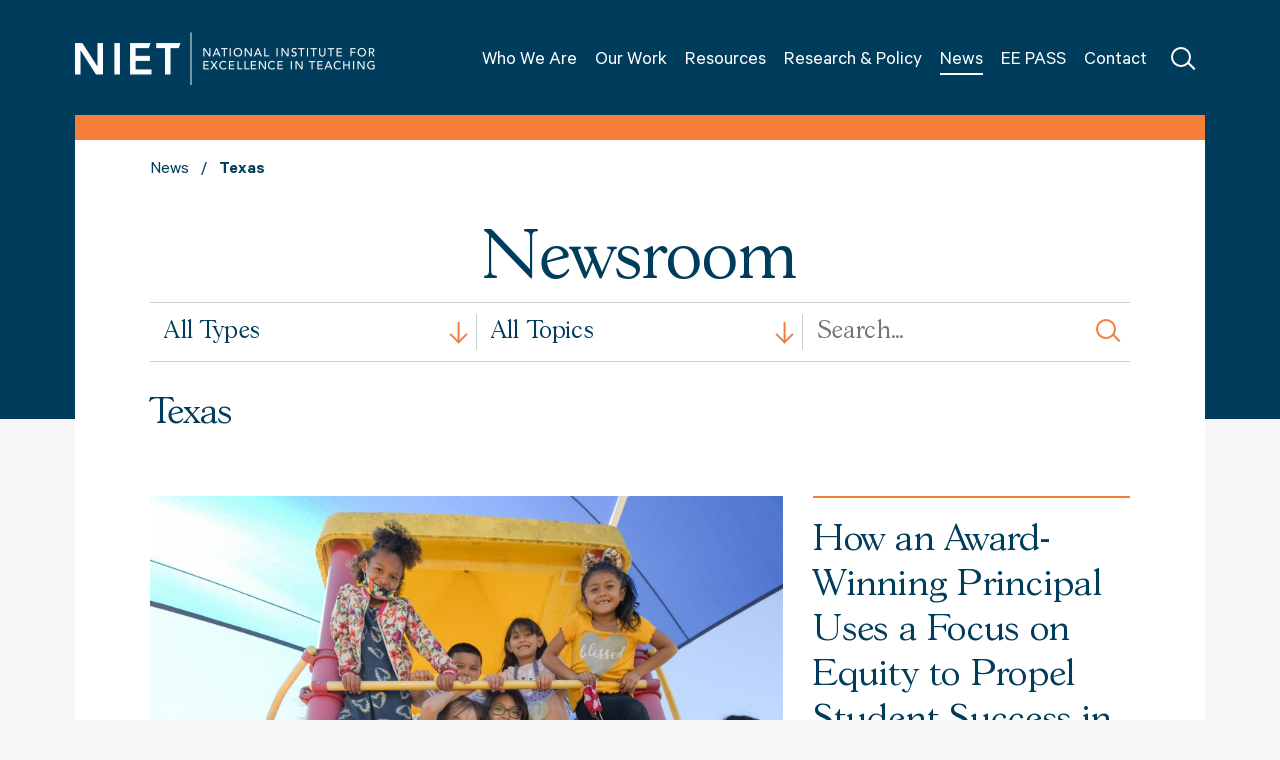

--- FILE ---
content_type: text/html; charset=utf-8
request_url: https://www.niet.org/newsroom/tag/texas
body_size: 45665
content:
<!doctype html>
<html lang="en-US">
<head>
  <!-- Meta -->
  <base href="https://www.niet.org/"><!--[if lte IE 6]></base><![endif]-->
  <meta name="generator" content="SilverStripe - https://www.silverstripe.org" />
<meta http-equiv="Content-Type" content="text/html; charset=utf-8" />
<meta name="description" content="Learn about NIET&#039;s latest developments through our press releases, features, photos, videos, Insights blog, our NIET in Focus magazine, and key news stories about our partnerships across the country." />
  <meta charset="utf-8">
  <meta http-equiv="X-UA-Compatible" content="IE=edge,chrome=1">
  <meta name="description" content="Texas | NIET | National Institute for Excellence in Teaching">
  <meta property="og:title" content="Texas">
  <meta property="og:url" content="https://www.niet.org/newsroom/tag/texas">
  <meta property="og:description" content="Texas | NIET | National Institute for Excellence in Teaching">
  <meta property="og:image" content="">
  <meta property="og:type" content="website">
  <meta name="twitter:card" content="summary_large_image">
  <meta name="twitter:site" content="@nietteach">
  <meta name="twitter:title" content="Texas">
  <meta name="twitter:description" content="Texas | NIET | National Institute for Excellence in Teaching">
  <meta property="twitter:image:src" content="">
  <meta name="twitter:url" content="https://www.niet.org/newsroom/tag/texas">
  <meta name="viewport" content="initial-scale = 1.0,maximum-scale = 1.0">
  <title>Texas | NIET | National Institute for Excellence in Teaching</title>
  <link rel="stylesheet" href="dist/bundle.css">

  <link rel="icon" href="/static/favicon.ico">
  <link rel="icon" type="image/png" sizes="32x32" href="/static/favicon-32x32.png">
  <link rel="icon" type="image/png" sizes="16x16" href="/static/favicon-16x16.png">
  <link rel="manifest" href="/site.webmanifest">

  <!-- Facebook Pixel Code -->
<script>!function(f,b,e,v,n,t,s){if(f.fbq)return;n=f.fbq=function(){n.callMethod?n.callMethod.apply(n,arguments):n.queue.push(arguments)};if(!f._fbq)f._fbq=n;n.push=n;n.loaded=!0;n.version='2.0';n.queue=[];t=b.createElement(e);t.async=!0;t.src=v;s=b.getElementsByTagName(e)[0];s.parentNode.insertBefore(t,s)}(window,document,'script','https://connect.facebook.net/en_US/fbevents.js');fbq('init', '383969232879561'); fbq('track', 'PageView');</script><noscript><img height="1" width="1" src="https://www.facebook.com/tr?id=383969232879561&ev=PageView&noscript=1"/></noscript>
<!-- End Facebook Pixel Code -->

</head>

<body class="page-newsroom page-type-NewsroomPage ">

  <header class="header">

  <div class="logo">
    <a href="/">
      NIET | National Institute for Excellence in Teaching
    </a>
  </div><!-- /.logo -->

  
    <nav class="primary-nav">
      <a href="javascript:void(0);" class="primary-nav__hamburger">
      Open Menu
      <span class="primary-nav__hamburger__open"></span>
      <span class="primary-nav__hamburger__close"></span>
      </a>
      <div class="primary-nav__items-wrap">
        <ul class="primary-nav__items">

          
            <li class="primary-nav__item">
              <a href="/who-we-are/" class="primary-nav__link link">Who We Are</a><!-- /.primary-nav__link -->
            </li><!-- /.primary-nav__item -->
          
            <li class="primary-nav__item">
              <a href="/our-work/" class="primary-nav__link link">Our Work</a><!-- /.primary-nav__link -->
            </li><!-- /.primary-nav__item -->
          
            <li class="primary-nav__item">
              <a href="/resources/" class="primary-nav__link link">Resources</a><!-- /.primary-nav__link -->
            </li><!-- /.primary-nav__item -->
          
            <li class="primary-nav__item">
              <a href="/research-and-policy/" class="primary-nav__link link">Research &amp; Policy</a><!-- /.primary-nav__link -->
            </li><!-- /.primary-nav__item -->
          
            <li class="primary-nav__item">
              <a href="/newsroom/" class="primary-nav__link current">News</a><!-- /.primary-nav__link -->
            </li><!-- /.primary-nav__item -->
          
            <li class="primary-nav__item">
              <a href="/ee-pass/" class="primary-nav__link link">EE PASS</a><!-- /.primary-nav__link -->
            </li><!-- /.primary-nav__item -->
          
            <li class="primary-nav__item">
              <a href="/contact-us/" class="primary-nav__link link">Contact</a><!-- /.primary-nav__link -->
            </li><!-- /.primary-nav__item -->
          
            <li class="primary-nav__item"><a class="primary-nav__search-link" title="Search"></a></li>
        </ul><!-- /.primary-nav__items -->
      </div>
    </nav><!-- /.primary-nav -->
  

</header><!-- /.header -->
<div id="search-overlay">
  <div class="search-overlay__background"></div>
  <div class="search-overlay__content">
    <form class="search-overlay__content__wrap">
      <button class="search-overlay__search-link"></button>
      <div class="search-overlay__content__input">
        <input type="text" class="addsearch" disabled="disabled" placeholder="Search Services, People, Topics, Events..." />
      </div>
      <a class="search-overlay__close" title="Close search"><span></span></a>
    </form>
  </div>
</div>



  <main class="main" id="main-page" data-page-link="/newsroom/">
    

  <nav class="breadcrumbs">
    <ul class="breadcrumbs__items">

      
        
          <li class="breadcrumbs__item">
            <a href="/newsroom/" class="breadcrumbs__link">News</a>
          </li><!-- /.breadcrumbs__item -->
        
      
        
          <li class="breadcrumbs__item breadcrumbs__item--current">
            Texas
          </li><!-- /.breadcrumbs__item breadcrumbs__item--current -->
        
      

    </ul><!-- /.breadcrumbs__items -->
  </nav><!-- /.breadcrumbs -->


<header class="page-header">
  <h1 class="page-header__title">Newsroom</h1>
</header><!-- /.page-header -->

<div class="page-inner">

<div class="newsroom-filters">
  
<form id="Form_FilterForm" action="newsroom/tag/texas" method="get" enctype="application/x-www-form-urlencoded">

	
	<p id="Form_FilterForm_error" class="message " style="display: none"></p>
	

	<fieldset>
		
		
			<div id="Form_FilterForm_type_Holder" class="field dropdown">
	<label class="left" for="Form_FilterForm_type">All Types</label>
	<div class="middleColumn">
		<select name="type" class="dropdown" id="Form_FilterForm_type">

	<option value=""
		 selected="selected"
		
		>All Types
	</option>

	<option value="PressReleaseNewsItem"
		
		
		>Press Release
	</option>

	<option value="FeatureNewsItem"
		
		
		>Feature
	</option>

	<option value="PhotosNewsItem"
		
		
		>Photos
	</option>

	<option value="VideoNewsItem"
		
		
		>Videos
	</option>

	<option value="InTheNewsNewsItem"
		
		
		>In the News
	</option>

	<option value="InFocusNewsItem"
		
		
		>NIET in Focus
	</option>

	<option value="BlogNewsItem"
		
		
		>Blog
	</option>

</select>
	</div>
	
	
	
</div>

		
			<div id="Form_FilterForm_issue_Holder" class="field listbox">
	<label class="left" for="Form_FilterForm_issue">All Issues</label>
	<div class="middleColumn">
		<select name="issue[]" class="listbox" id="Form_FilterForm_issue" multiple="true">

	<option value="5">Principals &amp; Administrators</option>

	<option value="6">Professional Learning</option>

	<option value="11">TAP System for Teacher and Student Advancement</option>

	<option value="20">effective teachers</option>

	<option value="10">Educator Observation/Evaluation</option>

	<option value="4">Teacher Leadership</option>

	<option value="12">Student Achievement</option>

	<option value="7">Educator Preparation</option>

	<option value="21">career path</option>

	<option value="18">Teacher Collaboration</option>

	<option value="19">Strengths-based Coaching</option>

	<option value="22">New Teachers</option>

	<option value="23">Teacher Prep</option>

	<option value="9">Educator/Teacher Retention</option>

	<option value="14">School Environment</option>

	<option value="8">Instructional Coaching</option>

	<option value="16">building capacity</option>

	<option value="17">diverse academic needs </option>

	<option value="15">teacher shortage</option>

	<option value="13">Back-to-School</option>

</select>
	</div>
	
	
	
</div>

		
			<div id="Form_FilterForm_search_Holder" class="field text">
	<label class="left" for="Form_FilterForm_search">Search by Keyword</label>
	<div class="middleColumn">
		<input type="text" name="search" class="text" id="Form_FilterForm_search" Placeholder="Search..." />
	</div>
	
	
	
</div>

		
		<div class="clear"><!-- --></div>
	</fieldset>

	
	<div class="btn-toolbar">
		
			<input type="submit" name="action_handleNewsroomFilters" value="Submit" class="action" id="Form_FilterForm_action_handleNewsroomFilters" />
		
	</div>
	

</form>


</div><!-- /.newsroom-filters -->



  <h2>Texas</h2>
  <h3></h3>
  



  <div class="news-summaries">

    
      
        
          <div class="news-summary--full newsroom-item">

            
            
              <a href="/newsroom/show/blog/how-an-award-winning-principal-uses-a-focus-on-equity-to-propel-student-success-in-the-classroom">
            
            

              
                <div class="news-summary--full__image" style="background-image: url('/assets/News/MicrosoftTeams-image-8-1__ScaleMaxWidthWzk4MF0.jpg')">
              

              <div class="news-summary--full__spacer"></div>

              
              </a>
              

            </div>
            <div class="news-summary--full__content">
              <div class="news-summary--full__content__title"><h3>
  
    <a href="/newsroom/show/blog/how-an-award-winning-principal-uses-a-focus-on-equity-to-propel-student-success-in-the-classroom">How an Award-Winning Principal Uses a Focus on Equity to Propel Student Success in the Classroom</a>
  
</h3>
</div>
              <div class="news-summary--full__content__meta"><ul>
  
    <li  class="news-meta__type" data-meta-type="Blog">Blog</li>
  
  
    <li class="news-meta__date">July 5, 2023</li>
  
  
  
</ul>
</div>
              <p>Principal Nieves Carrales from Somerset Elementary School outside San Antonio, Texas works with her school leadership team to help teachers increase equity in the classroom.</p>
            </div>
          </div><!-- /.news-summary--full -->
        
      
    
      
        
          <div class="news-summary newsroom-item">

    
    
      <a href="/newsroom/show/feature/focus-interventions-on-students-most-in-need-and-minimize-the-amount-of-time-students-are-out-of-the-classroom">
    
    

    
      <div class="news-summary__image" style="background-image:url('/assets/News/M6531-D020-web__ScaleMaxWidthWzYwMF0.jpg')">
    

      <div class="news-summary__spacer"></div>

    </div>

    
    </a>
    
  <div class="news-summary__content">
    <div class="news-summary__content__meta"><ul>
  
    <li  class="news-meta__type" data-meta-type="Feature">Feature</li>
  
  
    <li class="news-meta__date">May 19, 2022</li>
  
  
  
</ul>
</div>
    <div class="news-summary__content__title"><h3>
  
    <a href="/newsroom/show/feature/focus-interventions-on-students-most-in-need-and-minimize-the-amount-of-time-students-are-out-of-the-classroom">Learning Acceleration Strategy #3: Focus interventions on students most in need and minimize the amount of time students are out of the classroom</a>
  
</h3>
</div>


    
  </div>
</div><!-- /.news-summary -->

        
      
    
      
        
          <div class="news-summary newsroom-item">

    
    
      <a href="/newsroom/show/feature/prioritize-the-use-of-high-quality-instructional-materials-and-a-plan-for-training-teachers-to-use-those-materials-effectively">
    
    

    
      <div class="news-summary__image" style="background-image:url('/assets/News/M6531-D065-web__ScaleMaxWidthWzYwMF0.jpg')">
    

      <div class="news-summary__spacer"></div>

    </div>

    
    </a>
    
  <div class="news-summary__content">
    <div class="news-summary__content__meta"><ul>
  
    <li  class="news-meta__type" data-meta-type="Feature">Feature</li>
  
  
    <li class="news-meta__date">May 12, 2022</li>
  
  
  
</ul>
</div>
    <div class="news-summary__content__title"><h3>
  
    <a href="/newsroom/show/feature/prioritize-the-use-of-high-quality-instructional-materials-and-a-plan-for-training-teachers-to-use-those-materials-effectively">Learning Acceleration Strategy #2: Prioritize the use of high-quality instructional materials and a plan for training teachers to use those materials effectively</a>
  
</h3>
</div>


    
  </div>
</div><!-- /.news-summary -->

        
      
    
      
        
          <div class="news-summary newsroom-item">

    
    
      <a href="/newsroom/show/blog/how-one-texas-district-is-using-covid-19-relief-funds-to-change-its-approach-to-effective-instruction">
    
    

    
      <div class="news-summary__image" style="background-image:url('/assets/News/San-Felipe-photo__ScaleMaxWidthWzYwMF0.jpg')">
    

      <div class="news-summary__spacer"></div>

    </div>

    
    </a>
    
  <div class="news-summary__content">
    <div class="news-summary__content__meta"><ul>
  
    <li  class="news-meta__type" data-meta-type="Blog">Blog</li>
  
  
    <li class="news-meta__date">April 26, 2022</li>
  
  
  
</ul>
</div>
    <div class="news-summary__content__title"><h3>
  
    <a href="/newsroom/show/blog/how-one-texas-district-is-using-covid-19-relief-funds-to-change-its-approach-to-effective-instruction">How One Texas District is Using COVID-19 Relief Funds to Change Its Approach to Effective Instruction</a>
  
</h3>
</div>


    
  </div>
</div><!-- /.news-summary -->

        
      
    
      
        
          <div class="news-summary newsroom-item">

    
    
      <a href="/research-and-policy/show/policy/accelerating-student-learning-through-prioritizing-teacher-support">
    
    

    
      <div class="news-summary__image" style="background-image:url('/assets/ResearchAndPolicy/M6521-D229-1__ScaleMaxWidthWzYwMF0.jpg')">
    

      <div class="news-summary__spacer"></div>

    </div>

    
    </a>
    
  <div class="news-summary__content">
    <div class="news-summary__content__meta"><ul>
  
    <li  class="news-meta__type" data-meta-type="Policy">Policy</li>
  
  
    <li class="news-meta__date">April 19, 2022</li>
  
  
  
</ul>
</div>
    <div class="news-summary__content__title"><h3>
  
    <a href="/research-and-policy/show/policy/accelerating-student-learning-through-prioritizing-teacher-support">Accelerating Student Learning Through Prioritizing Teacher Support </a>
  
</h3>
</div>


    
      <ul>
        
          <li class="track-link">
            <a href="/assets/ResearchAndPolicyResources/Accelerating-Learning-Prioritizing-Teacher-Support.pdf" target="_blank">Accelerating Student Learning Through Prioritizing Teacher Support</a>
          </li>
        
      </ul>
    
  </div>
</div><!-- /.news-summary -->

        
      
    
      
        
          <div class="news-summary newsroom-item">

    
    
      <a href="https://news4sanantonio.com/news/local/somerset-isds-skill-at-educating-students-during-pandemic-draws-national-attention" >
    
    

    
      
        <div class="news-summary__image" style="background-image:url('/assets/News/M6531-D013-web__ScaleMaxWidthWzYwMF0.jpg')">
      
    

      <div class="news-summary__spacer"></div>

    </div>

    
    </a>
    
  <div class="news-summary__content">
    <div class="news-summary__content__meta"><ul>
  
    <li  class="news-meta__type" data-meta-type="In The News">In The News</li>
  
  
    <li class="news-meta__date">April 19, 2022</li>
  
  
    <li class="news-meta__source">News 4</li>
  
  
    <li class="news-meta__location">San Antonio, TX</li>
  
</ul>
</div>
    <div class="news-summary__content__title"><h3>
  
    <a href="https://news4sanantonio.com/news/local/somerset-isds-skill-at-educating-students-during-pandemic-draws-national-attention" >Somerset ISD&#039;s skill at educating students during pandemic draws national attention</a>
  
</h3>
</div>


    
  </div>
</div><!-- /.news-summary -->

        
      
    
      
        
          <div class="news-summary newsroom-item">

    
    
      <a href="/newsroom/show/feature/texas-creating-sustainable-environments-for-new-teachers-through-mentoring">
    
    

    
      <div class="news-summary__image" style="background-image:url('/assets/News/M6380-D0385-web__ScaleMaxWidthWzYwMF0.jpg')">
    

      <div class="news-summary__spacer"></div>

    </div>

    
    </a>
    
  <div class="news-summary__content">
    <div class="news-summary__content__meta"><ul>
  
    <li  class="news-meta__type" data-meta-type="Feature">Feature</li>
  
  
    <li class="news-meta__date">April 14, 2022</li>
  
  
  
</ul>
</div>
    <div class="news-summary__content__title"><h3>
  
    <a href="/newsroom/show/feature/texas-creating-sustainable-environments-for-new-teachers-through-mentoring">Keeping Teachers In the Classroom: How Texas is Creating Sustainable Environments for New Teachers Through Mentoring</a>
  
</h3>
</div>


    
  </div>
</div><!-- /.news-summary -->

        
      
    
      
        
          <div class="news-summary newsroom-item">

    
    
      <a href="https://www.ksat.com/news/local/2022/02/15/somerset-elementary-is-1-of-5-in-us-in-running-for-50000-teaching-prize/" >
    
    

    
      
        <div class="news-summary__image" style="background-image:url('/assets/News/083_Somerset_PB24883___ScaleMaxWidthWzYwMF0.jpg')">
      
    

      <div class="news-summary__spacer"></div>

    </div>

    
    </a>
    
  <div class="news-summary__content">
    <div class="news-summary__content__meta"><ul>
  
    <li  class="news-meta__type" data-meta-type="In The News">In The News</li>
  
  
    <li class="news-meta__date">February 15, 2022</li>
  
  
    <li class="news-meta__source">KSAT</li>
  
  
    <li class="news-meta__location">San Antonio, TX</li>
  
</ul>
</div>
    <div class="news-summary__content__title"><h3>
  
    <a href="https://www.ksat.com/news/local/2022/02/15/somerset-elementary-is-1-of-5-in-us-in-running-for-50000-teaching-prize/" >Somerset elementary is 1 of 5 in US in running for $50,000 teaching prize</a>
  
</h3>
</div>


    
  </div>
</div><!-- /.news-summary -->

        
      
    
      
        
          <div class="news-summary newsroom-item">

    
    
      <a href="/newsroom/show/photos/2022-founders-award-finalists-gallery">
    
    

    
      <div class="news-summary__image" style="background-image:url('/assets/News/046_BROWN_COUNTY_PB29600-web__ScaleMaxWidthWzYwMF0.jpg')">
    

      <div class="news-summary__spacer"></div>

    </div>

    
    </a>
    
  <div class="news-summary__content">
    <div class="news-summary__content__meta"><ul>
  
    <li  class="news-meta__type" data-meta-type="Photos">Photos</li>
  
  
    <li class="news-meta__date">February 15, 2022</li>
  
  
  
</ul>
</div>
    <div class="news-summary__content__title"><h3>
  
    <a href="/newsroom/show/photos/2022-founders-award-finalists-gallery">Inside the Classrooms of the 2022 NIET Founder&#039;s Award Finalists</a>
  
</h3>
</div>


    
  </div>
</div><!-- /.news-summary -->

        
      
    
      
        
          <div class="news-summary newsroom-item">

    
    
      <a href="/newsroom/show/pressrelease/five-schools-arkansas-indiana-louisiana-texas-earn-10000-NIET-founders-award-finalists">
    
    

    
      <div class="news-summary__image" style="background-image:url('/assets/News/046_BROWN_COUNTY_PB29600-web-v2__ScaleMaxWidthWzYwMF0.jpg')">
    

      <div class="news-summary__spacer"></div>

    </div>

    
    </a>
    
  <div class="news-summary__content">
    <div class="news-summary__content__meta"><ul>
  
    <li  class="news-meta__type" data-meta-type="Press Release">Press Release</li>
  
  
    <li class="news-meta__date">February 15, 2022</li>
  
  
  
</ul>
</div>
    <div class="news-summary__content__title"><h3>
  
    <a href="/newsroom/show/pressrelease/five-schools-arkansas-indiana-louisiana-texas-earn-10000-NIET-founders-award-finalists">Five Schools from Arkansas, Indiana, Louisiana, and Texas Earn $10,000 as NIET Founder&#039;s Award Finalists</a>
  
</h3>
</div>


    
  </div>
</div><!-- /.news-summary -->

        
      
    
      
        
          <div class="news-summary newsroom-item">

    
    
      <a href="/newsroom/show/pressrelease/somerset-elementary-school-receives-10000-NIET-founders-award-finalist">
    
    

    
      <div class="news-summary__image" style="background-image:url('/assets/News/Somerset4-v2__ScaleMaxWidthWzYwMF0.jpg')">
    

      <div class="news-summary__spacer"></div>

    </div>

    
    </a>
    
  <div class="news-summary__content">
    <div class="news-summary__content__meta"><ul>
  
    <li  class="news-meta__type" data-meta-type="Press Release">Press Release</li>
  
  
    <li class="news-meta__date">February 15, 2022</li>
  
  
  
</ul>
</div>
    <div class="news-summary__content__title"><h3>
  
    <a href="/newsroom/show/pressrelease/somerset-elementary-school-receives-10000-NIET-founders-award-finalist">Somerset Elementary School Receives $10,000 as NIET Founder’s Award Finalist</a>
  
</h3>
</div>


    
  </div>
</div><!-- /.news-summary -->

        
      
    
      
        
          <div class="news-summary newsroom-item">

    
    
      <a href="https://www.expressnews.com/news/local/article/Somerset-ISD-elementary-campus-is-nominated-as-a-16842856.php"  target='_blank'>
    
    

    
      
        <div class="news-summary__image" style="background-image:url('/assets/News/M6341-D0218__ScaleMaxWidthWzYwMF0.jpg')">
      
    

      <div class="news-summary__spacer"></div>

    </div>

    
    </a>
    
  <div class="news-summary__content">
    <div class="news-summary__content__meta"><ul>
  
    <li  class="news-meta__type" data-meta-type="In The News">In The News</li>
  
  
    <li class="news-meta__date">February 8, 2022</li>
  
  
    <li class="news-meta__source">San Antonio Express-News</li>
  
  
    <li class="news-meta__location">San Antonio, TX</li>
  
</ul>
</div>
    <div class="news-summary__content__title"><h3>
  
    <a href="https://www.expressnews.com/news/local/article/Somerset-ISD-elementary-campus-is-nominated-as-a-16842856.php"  target='_blank'>Somerset ISD elementary campus is nominated as a National Blue Ribbon School</a>
  
</h3>
</div>


    
  </div>
</div><!-- /.news-summary -->

        
      
    
      
        
          <div class="news-summary newsroom-item">

    
    
      <a href="/newsroom/show/nietinfocus/niet-now-2021">
    
    

    
      <div class="news-summary__image" style="background-image:url('/assets/NIETInFocus/cover-option-somerset-IMG10-300__ScaleMaxWidthWzYwMF0.jpg')">
    

      <div class="news-summary__spacer"></div>

    </div>

    
    </a>
    
  <div class="news-summary__content">
    <div class="news-summary__content__meta"><ul>
  
    <li  class="news-meta__type" data-meta-type="NIET In Focus">NIET In Focus</li>
  
  
    <li class="news-meta__date">December 2, 2021</li>
  
  
  
</ul>
</div>
    <div class="news-summary__content__title"><h3>
  
    <a href="/newsroom/show/nietinfocus/niet-now-2021">2021 NIET Annual Report</a>
  
</h3>
</div>


    
      <ul>
        
          <li class="track-link">
            <a href="/assets/NIETInFocus/niet-now-2021-annual-report-printer-friendly.pdf" target="_blank">2021 NIET Annual Report: Full Publication</a>
          </li>
        
          <li class="track-link">
            <a href="/assets/NIETInFocus/NIETnow2021-letter-from-our-presidents.pdf" target="_blank">Letter from NIET&#039;s Presidents</a>
          </li>
        
          <li class="track-link">
            <a href="/assets/NIETInFocus/NIETnow2021-letter-from-founder-chairman-lowell-milken.pdf" target="_blank">Letter from Chairman and Founder Lowell Milken</a>
          </li>
        
          <li class="track-link">
            <a href="/assets/NIETInFocus/NIETnow2021-by-the-numbers.pdf" target="_blank">2021 By the Numbers</a>
          </li>
        
          <li class="track-link">
            <a href="/assets/NIETInFocus/NIETnow2021-virtually-together-in-2021.pdf" target="_blank">Virtually Together in 2021</a>
          </li>
        
      </ul>
    
  </div>
</div><!-- /.news-summary -->

        
      
    
      
        
          <div class="news-summary newsroom-item">

    
    
      <a href="/newsroom/show/blog/how-mentors-strengthen-our-learning-system-reflections-hearne-isd-texas">
    
    

    
      <div class="news-summary__image" style="background-image:url('/assets/News/M6342-D0275-web__ScaleMaxWidthWzYwMF0.jpg')">
    

      <div class="news-summary__spacer"></div>

    </div>

    
    </a>
    
  <div class="news-summary__content">
    <div class="news-summary__content__meta"><ul>
  
    <li  class="news-meta__type" data-meta-type="Blog">Blog</li>
  
  
    <li class="news-meta__date">October 28, 2021</li>
  
  
  
</ul>
</div>
    <div class="news-summary__content__title"><h3>
  
    <a href="/newsroom/show/blog/how-mentors-strengthen-our-learning-system-reflections-hearne-isd-texas">How Mentors Strengthen Our Learning System: Reflections from Hearne ISD, Texas</a>
  
</h3>
</div>


    
  </div>
</div><!-- /.news-summary -->

        
      
    
      
        
          <div class="news-summary newsroom-item">

    
    
      <a href="https://messenger-news.com/2021/10/09/crockett-isd-part-of-elite-12-million-education-grant/"  target='_blank'>
    
    

    
      
        <div class="news-summary__image" style="background-image:url('/assets/News/M6380-D0366-web__ScaleMaxWidthWzYwMF0.png')">
      
    

      <div class="news-summary__spacer"></div>

    </div>

    
    </a>
    
  <div class="news-summary__content">
    <div class="news-summary__content__meta"><ul>
  
    <li  class="news-meta__type" data-meta-type="In The News">In The News</li>
  
  
    <li class="news-meta__date">October 9, 2021</li>
  
  
    <li class="news-meta__source">The Messenger</li>
  
  
    <li class="news-meta__location">Grapeland, TX</li>
  
</ul>
</div>
    <div class="news-summary__content__title"><h3>
  
    <a href="https://messenger-news.com/2021/10/09/crockett-isd-part-of-elite-12-million-education-grant/"  target='_blank'>Crockett ISD Part of Elite $12 Million Education Grant</a>
  
</h3>
</div>


    
  </div>
</div><!-- /.news-summary -->

        
      
    
      
        
          <div class="news-summary newsroom-item">

    
    
      <a href="https://www.lubbockonline.com/story/news/local/2021/10/07/slaton-isd-among-entities-split-12-m-grant/6010728001/"  target='_blank'>
    
    

    
      
        <div class="news-summary__image" style="background-image:url('/assets/News/M6520-D201-web__ScaleMaxWidthWzYwMF0.png')">
      
    

      <div class="news-summary__spacer"></div>

    </div>

    
    </a>
    
  <div class="news-summary__content">
    <div class="news-summary__content__meta"><ul>
  
    <li  class="news-meta__type" data-meta-type="In The News">In The News</li>
  
  
    <li class="news-meta__date">October 7, 2021</li>
  
  
    <li class="news-meta__source">Lubbock Avalanch-Journal</li>
  
  
    <li class="news-meta__location">Lubbock, TX</li>
  
</ul>
</div>
    <div class="news-summary__content__title"><h3>
  
    <a href="https://www.lubbockonline.com/story/news/local/2021/10/07/slaton-isd-among-entities-split-12-m-grant/6010728001/"  target='_blank'>Slaton ISD among entities to split $12M grant</a>
  
</h3>
</div>


    
  </div>
</div><!-- /.news-summary -->

        
      
    
      
        
          <div class="news-summary newsroom-item">

    
    
      <a href="https://www.expressnews.com/news/local/article/Somerset-ISD-gets-grant-3-million-master-teachers-16513979.php"  target='_blank'>
    
    

    
      
        <div class="news-summary__image" style="background-image:url('/assets/News/M6341-D0095-web-v2__ScaleMaxWidthWzYwMF0.png')">
      
    

      <div class="news-summary__spacer"></div>

    </div>

    
    </a>
    
  <div class="news-summary__content">
    <div class="news-summary__content__meta"><ul>
  
    <li  class="news-meta__type" data-meta-type="In The News">In The News</li>
  
  
    <li class="news-meta__date">October 6, 2021</li>
  
  
    <li class="news-meta__source">San Antonio Express-News</li>
  
  
    <li class="news-meta__location">San Antonio, TX</li>
  
</ul>
</div>
    <div class="news-summary__content__title"><h3>
  
    <a href="https://www.expressnews.com/news/local/article/Somerset-ISD-gets-grant-3-million-master-teachers-16513979.php"  target='_blank'>Somerset ISD gets grant of $3.6 million to hire master teachers</a>
  
</h3>
</div>


    
  </div>
</div><!-- /.news-summary -->

        
      
    
      
        
          <div class="news-summary newsroom-item">

    
    
      <a href="https://www.ketk.com/news/local-news/two-east-texas-schools-included-as-recipients-of-12-million-federal-grant/"  target='_blank'>
    
    

    
      
        <div class="news-summary__image" style="background-image:url('/assets/News/M6341-D0115-web__ScaleMaxWidthWzYwMF0.png')">
      
    

      <div class="news-summary__spacer"></div>

    </div>

    
    </a>
    
  <div class="news-summary__content">
    <div class="news-summary__content__meta"><ul>
  
    <li  class="news-meta__type" data-meta-type="In The News">In The News</li>
  
  
    <li class="news-meta__date">October 5, 2021</li>
  
  
    <li class="news-meta__source">KETK (NBC)</li>
  
  
    <li class="news-meta__location">Tyler, TX</li>
  
</ul>
</div>
    <div class="news-summary__content__title"><h3>
  
    <a href="https://www.ketk.com/news/local-news/two-east-texas-schools-included-as-recipients-of-12-million-federal-grant/"  target='_blank'>Two East Texas school districts included as recipients of $12 million federal grant</a>
  
</h3>
</div>


    
  </div>
</div><!-- /.news-summary -->

        
      
    


  </div><!-- /.news-summaries -->
    
  <div class="pagination">

    

    <ul class="pagination__items">
      
        
          <li class="pagination__item pagination__item--active">
            <a href="/newsroom/tag/texas?p=0" class="pagination__link">1</a>
          </li>
        
      
        
          <li class="pagination__item">
            <a href="/newsroom/tag/texas?p=18" class="pagination__link">2</a>
          </li>
        
      
        
          <li class="pagination__item">
            <a href="/newsroom/tag/texas?p=36" class="pagination__link">3</a>
          </li>
        
      
        
          <li class="pagination__item">
            <a href="/newsroom/tag/texas?p=54" class="pagination__link">4</a>
          </li>
        
      
        
          <li class="pagination__item">
            <a href="/newsroom/tag/texas?p=72" class="pagination__link">5</a>
          </li>
        
      
    </ul><!-- .pagination__items -->

    
      <div class="pagination__direction-nav">
        <a href="/newsroom/tag/texas?p=18" class="pagination__link pagination__direction-nav__link pagination__direction-nav__link--next">Next &rarr;</a>
      </div><!-- .pagination__direction-nav -->
    

  </div><!-- pagination -->






</div>

  </main><!-- /.main -->

  <footer class="footer">

  <h3 class="footer-title">Educator Excellence. Student Achievement. Opportunities for All.</h3>

  <div class="footer-cols">

    <div class="footer-col footer-col--left">
      <nav class="footer-nav">
        <ul class="footer-nav__items">
          
            <li class="footer-nav__item">
              <a href="/who-we-are/" class="footer-nav__link link">
                Who We Are
              </a><!-- /.footer-nav__link -->
              
                <ul>
                  
                    <li>
                      <a href="/who-we-are/our-mission/">Our Mission</a>
                    </li>
                  
                    <li>
                      <a href="/who-we-are/our-people/">Our People</a>
                    </li>
                  
                    <li>
                      <a href="http://niet.org/who-we-are/#our-board">Our Board</a>
                    </li>
                  
                    <li>
                      <a href="http://niet.org/who-we-are/#our-history">Our History</a>
                    </li>
                  
                </ul>
              
            </li><!-- /.footer-nav__item -->
          
            <li class="footer-nav__item">
              <a href="/our-work/" class="footer-nav__link link">
                Our Work
              </a><!-- /.footer-nav__link -->
              
                <ul>
                  
                    <li>
                      <a href="/our-work/our-approach/">Our Approach</a>
                    </li>
                  
                    <li>
                      <a href="/our-work/our-services/">Our Services</a>
                    </li>
                  
                    <li>
                      <a href="/our-work/partners/">Our Partners</a>
                    </li>
                  
                    <li>
                      <a href="/our-work/our-results/">Our Results</a>
                    </li>
                  
                    <li>
                      <a href="/our-work/stories-of-success/">Stories of Success</a>
                    </li>
                  
                    <li>
                      <a href="/our-work/events/">Events</a>
                    </li>
                  
                    <li>
                      <a href="/our-work/brochures/">Brochures</a>
                    </li>
                  
                </ul>
              
            </li><!-- /.footer-nav__item -->
          
            <li class="footer-nav__item">
              <a href="/resources/" class="footer-nav__link link">
                Resources
              </a><!-- /.footer-nav__link -->
              
                <ul>
                  
                    <li>
                      <a href="/resources/instructional-tools/">Instructional Tools</a>
                    </li>
                  
                    <li>
                      <a href="/resources/planning-and-guidance/">Planning and Guidance</a>
                    </li>
                  
                    <li>
                      <a href="/resources/online-learning/">Online Learning</a>
                    </li>
                  
                    <li>
                      <a href="/resources/webinars-and-modules/">Webinars and Modules</a>
                    </li>
                  
                </ul>
              
            </li><!-- /.footer-nav__item -->
          
            <li class="footer-nav__item">
              <a href="/newsroom/" class="footer-nav__link current">
                News
              </a><!-- /.footer-nav__link -->
              
                <ul>
                  
                    <li>
                      <a href="/newsroom/press-release/">Press Releases</a>
                    </li>
                  
                    <li>
                      <a href="/newsroom/in-the-news/">In The News</a>
                    </li>
                  
                    <li>
                      <a href="/newsroom/niet-in-focus/">NIET In Focus</a>
                    </li>
                  
                    <li>
                      <a href="/newsroom/photos/">Photos</a>
                    </li>
                  
                    <li>
                      <a href="/newsroom/videos/">Videos</a>
                    </li>
                  
                    <li>
                      <a href="/newsroom/insights-and-blog/">Insights &amp; Blog</a>
                    </li>
                  
                </ul>
              
            </li><!-- /.footer-nav__item -->
          
            <li class="footer-nav__item">
              <a href="/research-and-policy/" class="footer-nav__link link">
                Research &amp; Policy
              </a><!-- /.footer-nav__link -->
              
                <ul>
                  
                    <li>
                      <a href="http://niet.org/research-and-policy/?type=ResearchNewsItem">Research</a>
                    </li>
                  
                    <li>
                      <a href="http://niet.org/research-and-policy/?type=PolicyNewsItem">Policy</a>
                    </li>
                  
                </ul>
              
            </li><!-- /.footer-nav__item -->
          
            <li class="footer-nav__item">
              <a href="/ee-pass/" class="footer-nav__link link">
                EE PASS
              </a><!-- /.footer-nav__link -->
              
            </li><!-- /.footer-nav__item -->
          
            <li class="footer-nav__item">
              <a href="/contact-us/" class="footer-nav__link link">
                Contact
              </a><!-- /.footer-nav__link -->
              
            </li><!-- /.footer-nav__item -->
          
            <li class="footer-nav__item">
              <a href="/employment/" class="footer-nav__link link">
                Employment
              </a><!-- /.footer-nav__link -->
              
            </li><!-- /.footer-nav__item -->
          
        </ul><!-- /.footer-nav__items -->
      </nav><!-- /.footer-nav -->
    </div><!-- /.footer-col footer-col--left -->

    <div class="footer-col footer-col--right">

      <h4>Sign Up to Hear from Us</h4>
      

      <form id="SubscriberForm_SubscriberForm" action="/signup-form" method="post" enctype="application/x-www-form-urlencoded" class="subscriber-form" autocomplete="off">
  <input type="email" value="" name="EMAIL" class="email required text subscriber-form__input" id="SubscriberForm_SubscriberForm_Email" required="required" aria-required="true" placeholder="Email Address">
  <input type="submit" name="action_submit_subscriber" value="→" class="subscribe-form__btn" id="SubscriberForm_SubscriberForm_action_submit_subscriber" />
   <!-- real people should not fill this in and expect good things - do not remove this or risk form bot signups-->
  <div style="position: absolute; left: -5000px;" aria-hidden="true"><input type="text" name="b_96614084f74bfa7a68bb08083_202f1439c2" tabindex="-1" value=""></div>
</form>

<div class="subscriber-form__form-msg form-msg"></div>



      <h4>Follow on Social Media</h4>
      
        <nav class="social-nav">
          <ul class="social-nav__items">
            
              <li class="social-nav__item">
                <a href="https://www.facebook.com/nietteach" class="social-nav__link facebook" target="_blank">
                  Facebook
                  <!-- You can use facebook for something like an SVG sprite... Will give value like facebook, twitter, etc -->
                </a><!-- /.social-nav__link -->
              </li><!-- /.social-nav__item -->
            
              <li class="social-nav__item">
                <a href="https://twitter.com/NIETteach" class="social-nav__link twitter" target="_blank">
                  Twitter
                  <!-- You can use twitter for something like an SVG sprite... Will give value like facebook, twitter, etc -->
                </a><!-- /.social-nav__link -->
              </li><!-- /.social-nav__item -->
            
              <li class="social-nav__item">
                <a href="https://www.linkedin.com/company/18216066" class="social-nav__link linkedin" target="_blank">
                  LinkedIn
                  <!-- You can use linkedin for something like an SVG sprite... Will give value like facebook, twitter, etc -->
                </a><!-- /.social-nav__link -->
              </li><!-- /.social-nav__item -->
            
              <li class="social-nav__item">
                <a href="https://www.youtube.com/user/NIETteach?sub_confirmation=1" class="social-nav__link youtube" target="_blank">
                  YouTube
                  <!-- You can use youtube for something like an SVG sprite... Will give value like facebook, twitter, etc -->
                </a><!-- /.social-nav__link -->
              </li><!-- /.social-nav__item -->
            
          </ul><!-- /.social-nav__items -->
        </nav><!-- /.social-nav -->
      

      <h4>General Inquiries</h4>
      <a href="mailto:info@niet.org">info@niet.org</a>
      <h4>Tech Support</h4>
      <a href="mailto:support@niet.org">support@niet.org</a>

      <nav class="utility-nav">
        <ul class="utility-nav__items">
          
            <li class="utility-nav__item">
              <a href="/privacy-policy/" class="utility-nav__link link">Privacy Policy</a><!-- /.utility-nav__link -->
            </li><!-- /.utility-nav__item -->
          
        </ul><!-- /.utility-nav__items -->
      </nav><!-- /.utility-nav -->

    </div><!-- /.footer-col footer-col--right -->
  </div><!-- /.footer-cols -->
  <div class="footer-footnote">
  <p><span>1999 - 2025. All rights reserved.&nbsp;</span><a title="Meet NIET Chairman and Founder Lowell Milken" href="https://www.niet.org/who-we-are/our-board/show/lowell-milken">Meet Chairman and Founder Lowell Milken</a>.<span>&nbsp;External sites not endorsed by the National Institute for Excellence in Teaching. <a title="NIET Web Accessibility" href="/web-accessibility/">Web Accessibility</a>.</span></p>
  </div>
</footer><!-- /.footer -->


  <!-- Google Analytics -->
<script>
(function(i,s,o,g,r,a,m){i['GoogleAnalyticsObject']=r;i[r]=i[r]||function(){
(i[r].q=i[r].q||[]).push(arguments)},i[r].l=1*new Date();a=s.createElement(o),
m=s.getElementsByTagName(o)[0];a.async=1;a.src=g;m.parentNode.insertBefore(a,m)
})(window,document,'script','https://www.google-analytics.com/analytics.js','ga');

ga('create', 'UA-2146008-20', 'auto');
ga('send', 'pageview');
</script>
<!-- End Google Analytics -->

<style type="text/css">
body.page-20th-anniversary:before
{
  background: #0E3972 url(/assets/52b8bf15f5/niet-20th-prism.png) top center fixed;
  background-size: cover;
}
.page-20th-anniversary .main,
.page-niet-now-2020 .main,
.page-niet-now-2021 .main,
.page-niet-now-2022 .main   
{
  border-top: none !important;
  margin-bottom: 160px;
  background: none;
  color: #FFF;
  overflow: visible;
}

.page-20th-anniversary div#e57, .page-20th-anniversary div#e57 *, .page-20th-anniversary div#e57 .content__content,
.page-niet-now-2020 div#e74, .page-niet-now-2020 div#e74 *, .page-niet-now-2020 div#e74 .content__content,
.page-niet-now-2021 div#e86, .page-niet-now-2021 div#e86 *, .page-niet-now-2021 div#e86 .content__content,
.page-niet-now-2022 div#e89, .page-niet-now-2022 div#e89 *, .page-niet-now-2022 div#e89 .content__content
{
    padding: 0;
    margin: 0;
    max-width: unset;
}

.page-20th-anniversary div#e57 iframe,
.page-niet-now-2020 div#e74 iframe,
.page-niet-now-2021 div#e86 iframe,
.page-niet-now-2022 div#e89 iframe
{
	width: 100%;
	height: 80vh;
	min-height: 650px;
	border: 0;
  box-shadow: 0 10px 30px rgba(0,0,0,0.3);
}

.page-20th-anniversary .iframe-wrapper {
        
}

.page-20th-anniversary .call-to-action-element,
.page-niet-now-2020 .call-to-action-element,
.page-niet-now-2021 .call-to-action-element,
.page-niet-now-2022 .call-to-action-element
{
    margin-top: 30px !important;
}

.page-20th-anniversary .call-to-action-element a,
.page-niet-now-2020 .call-to-action-element a {
    padding: 10px 15px 5px 15px !important;
}

.page-20th-anniversary:before,
.page-niet-now-2020:before,
.page-niet-now-2021:before,
.page-niet-now-2022:before
{
	height: calc(110vh + 60px) !important;
}

.page-20th-anniversary .footer,
.page-niet-now-2020 .footer,
.page-niet-now-2021 .footer
{
  margin-top: 16em;
}


hr.line
{ 
    border: none;
    border-bottom: 3px solid #ffa65c;
    position: relative
    margin-bottom: 1rem;
}

div.embed.video[thumbnail],
.flex-video
{
float: none;
width: 100% !important;
position: relative;
padding-bottom: 56.25%;
margin-bottom: 20px;
}

div.embed.video > iframe,
.flex-video > iframe
{
position: absolute;
width: 100% !important;
height: 100% !important;
left: 0;
right: 0;
top: 0;
bottom: 0;
}

.main.who-we-are .element.ua5__niet__elements__introelement+.element.ua5__niet__elements__statselement,
.main.who-we-are .element.ua5__niet__elements__introelement+.element.ua5__niet__elements__statselement .stat__number
{ background: #FFFFFF !important; }

#our-partners-intro .element-header { border-bottom: 3px solid #ffa65c; }
#our-partners-intro .content__content { max-width: 100%; }

.page-type-AggregatorPage .content-element .content__content {
    margin: 0;
    max-width: 100%;
}
.page-type-AggregatorPage .content-element .element-header {
     border-bottom: 3px solid #ffa65c;
    position: relative;
    margin-bottom: 1rem;
}

.page-brochures .page-header { margin-bottom: 1.4em; }

.page-events__show .event-page__sidebar .event-page__cta { margin-top: 1em; }
.page-who-we-are #e10 { padding-bottom: 0; }
.page-who-we-are #e30 { padding-bottom: 3em; } 
</style>


<script src="https://addsearch.com/js/?key=3caff57540fd1cfd979fae81eb52fe70"></script>
<script src="dist/bundle.js"></script>


</body>
</html>


--- FILE ---
content_type: image/svg+xml
request_url: https://www.niet.org/dist/924abc3dda0ab7d8cb5b3697e28a9a2e.svg
body_size: 784
content:
<?xml version="1.0" encoding="UTF-8"?>
<svg width="19px" height="22px" viewBox="0 0 19 22" version="1.1" xmlns="http://www.w3.org/2000/svg" xmlns:xlink="http://www.w3.org/1999/xlink">
    <!-- Generator: Sketch 53.2 (72643) - https://sketchapp.com -->
    <title>Icons / PDF</title>
    <desc>Created with Sketch.</desc>
    <g id="Page-1" stroke="none" stroke-width="1" fill="none" fill-rule="evenodd" stroke-linecap="round" stroke-linejoin="round">
        <g id="Icons-/-PDF" transform="translate(-3.000000, -1.000000)" stroke="#FFA65C">
            <g id="noun_File_1049490" transform="translate(4.000000, 2.000000)">
                <g id="Group" stroke-width="2">
                    <polyline id="Path" points="10.815 0.2 10.815 5.64 16.29 5.64"></polyline>
                    <path d="M10.145,-5.42101086e-20 L1.685,-5.42101086e-20 C0.77925301,-5.42101086e-20 0.045,0.73425301 0.045,1.64 L0.045,18.36 C0.045,19.265747 0.77925301,20 1.685,20 L14.815,20 C15.720747,20 16.455,19.265747 16.455,18.36 L16.455,6.31 C16.4592772,5.88492752 16.2957892,5.47530916 16,5.17 L11.305,0.475 C10.9980547,0.16694824 10.579848,-0.00430017955 10.145,-5.42101086e-20 Z" id="Path"></path>
                </g>
            </g>
        </g>
    </g>
</svg>

--- FILE ---
content_type: image/svg+xml
request_url: https://www.niet.org/dist/ebb65532622b048be26bfdc3835ffd1a.svg
body_size: 668
content:
<?xml version="1.0" encoding="UTF-8"?>
<svg width="40px" height="40px" viewBox="0 0 40 40" version="1.1" xmlns="http://www.w3.org/2000/svg" xmlns:xlink="http://www.w3.org/1999/xlink">
    <!-- Generator: Sketch 53.2 (72643) - https://sketchapp.com -->
    <title>Combined Shape</title>
    <desc>Created with Sketch.</desc>
    <g id="Page-1" stroke="none" stroke-width="1" fill="none" fill-rule="evenodd">
        <path d="M5,0 L35,0 C37.7614237,-5.07265313e-16 40,2.23857625 40,5 L40,35 C40,37.7614237 37.7614237,40 35,40 L5,40 C2.23857625,40 3.38176876e-16,37.7614237 0,35 L0,5 C-3.38176876e-16,2.23857625 2.23857625,5.07265313e-16 5,0 Z M25.9978231,14.3031669 L25.9978231,11 L22.8565209,11 C20.2572729,11 18.3633485,13.1289861 18.3633485,15.7489554 L18.3633485,17.5749945 L15,17.5749945 L15,20.6796789 L18.3633485,20.6796789 L18.3633485,30 L22.0706511,30 L22.0706511,20.6796789 L25.4056996,20.6796789 L26,17.5749945 L22.0706511,17.5749945 L22.0706511,15.3979547 C22.0706511,14.7732571 22.4842668,14.3031669 22.8565209,14.3031669 L25.9978231,14.3031669 Z" id="Combined-Shape" fill="#175B8F"></path>
    </g>
</svg>

--- FILE ---
content_type: image/svg+xml
request_url: https://www.niet.org/dist/196c07b092a44af3b8c0c25043017c0f.svg
body_size: 1341
content:
<?xml version="1.0" encoding="UTF-8"?>
<svg width="40px" height="40px" viewBox="0 0 40 40" version="1.1" xmlns="http://www.w3.org/2000/svg" xmlns:xlink="http://www.w3.org/1999/xlink">
    <!-- Generator: Sketch 53.2 (72643) - https://sketchapp.com -->
    <title>Combined Shape</title>
    <desc>Created with Sketch.</desc>
    <g id="Page-1" stroke="none" stroke-width="1" fill="none" fill-rule="evenodd">
        <path d="M5,0 L35,0 C37.7614237,-5.07265313e-16 40,2.23857625 40,5 L40,35 C40,37.7614237 37.7614237,40 35,40 L5,40 C2.23857625,40 3.38176876e-16,37.7614237 0,35 L0,5 C-3.38176876e-16,2.23857625 2.23857625,5.07265313e-16 5,0 Z M28.8192,15.419875 C29.7048,14.7893125 30.4728,14.0008125 31.08,13.1006875 C30.2664,13.458125 29.3952,13.6968125 28.4784,13.8060625 C29.4132,13.2515 30.132,12.37275 30.4704,11.3265625 C29.5944,11.8395625 28.6248,12.2124375 27.594,12.4143125 C26.7672,11.5426875 25.59,11 24.2868,11 C21.7848,11 19.758,13.0056875 19.758,15.4804375 C19.758,15.833125 19.7976,16.1739375 19.8744,16.502875 C16.11,16.31525 12.7704,14.531625 10.5372,11.8181875 C10.146,12.4808125 9.9228,13.2515 9.9228,14.0720625 C9.9228,15.628875 10.7232,16.99925 11.9388,17.804375 C11.1972,17.780625 10.4976,17.57875 9.8868,17.2426875 C9.8868,17.2616875 9.8868,17.2795 9.8868,17.2985 C9.8868,19.471625 11.448,21.2825625 13.5204,21.6958125 C13.1412,21.7979375 12.7404,21.851375 12.3264,21.851375 C12.0348,21.851375 11.7504,21.8240625 11.4744,21.773 C12.0504,23.55425 13.7244,24.848625 15.7056,24.8854375 C14.1564,26.086 12.204,26.80325 10.08,26.80325 C9.7152,26.80325 9.3552,26.781875 9,26.7403125 C11.0052,28.0133125 13.3848,28.7555 15.9444,28.7555 C24.276,28.7555 28.8324,21.925 28.8324,15.999375 C28.8324,15.807 28.8288,15.61225 28.8192,15.419875 Z" id="Combined-Shape" fill="#175B8F"></path>
    </g>
</svg>

--- FILE ---
content_type: text/plain
request_url: https://www.google-analytics.com/j/collect?v=1&_v=j102&a=2034165803&t=pageview&_s=1&dl=https%3A%2F%2Fwww.niet.org%2Fnewsroom%2Ftag%2Ftexas&ul=en-us%40posix&dt=Texas%20%7C%20NIET%20%7C%20National%20Institute%20for%20Excellence%20in%20Teaching&sr=1280x720&vp=1280x720&_u=IEBAAEABAAAAACAAI~&jid=1634853456&gjid=2052368579&cid=1460167058.1768499058&tid=UA-2146008-20&_gid=941489818.1768499058&_r=1&_slc=1&z=487567358
body_size: -449
content:
2,cG-TKQBFQTY1N